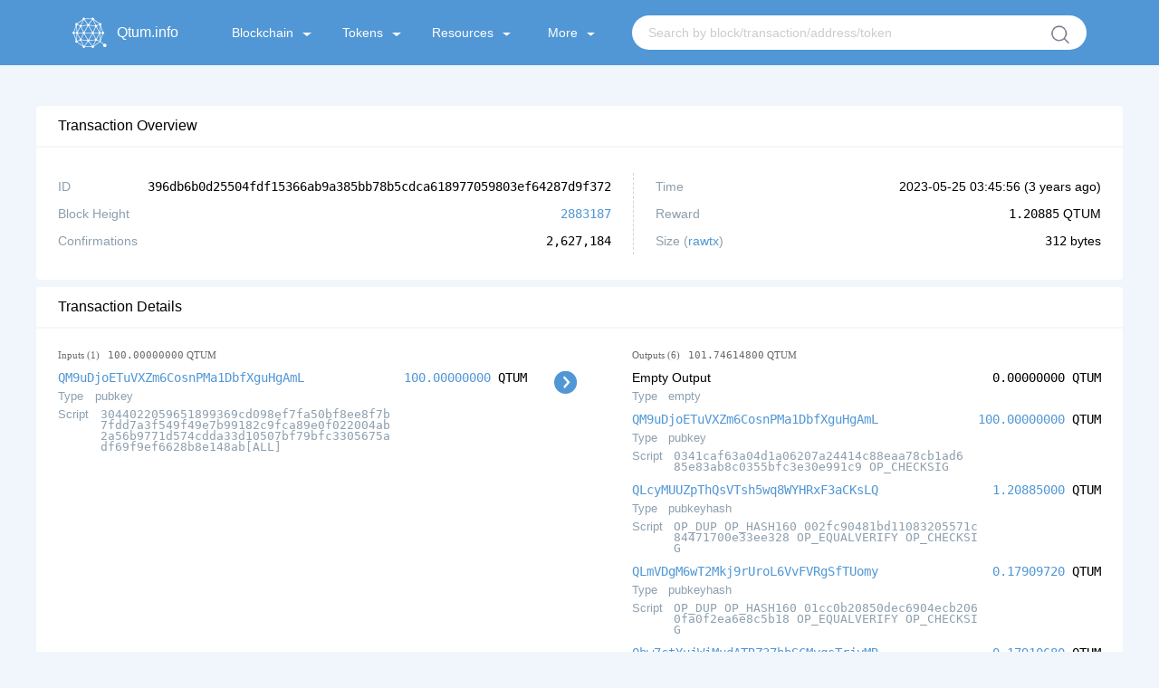

--- FILE ---
content_type: text/html; charset=utf-8
request_url: https://qtum.info/tx/396db6b0d25504fdf15366ab9a385bb78b5cdca618977059803ef64287d9f372
body_size: 4597
content:
<!doctype html>
<html data-n-head-ssr lang="0" data-n-head="%7B%22lang%22:%7B%22ssr%22:0%7D%7D">
  <head >
    <title>Transaction 396db6b0d25504fdf15366ab9a385bb78b5cdca618977059803ef64287d9f372 - qtum.info</title><meta data-n-head="ssr" charset="utf-8"><meta data-n-head="ssr" name="viewport" content="initial-scale=1, maximum-scale=1, user-scalable=no, minimal-ui"><meta data-n-head="ssr" name="apple-mobile-web-app-capable" content="yes"><meta data-n-head="ssr" name="apple-mobile-web-app-status-bar-style" content="black-translucent"><meta data-n-head="ssr" name="apple-mobile-web-app-title" content="qtum.info"><meta data-n-head="ssr" name="mobile-web-app-capable" content="yes"><meta data-n-head="ssr" name="theme-color" content="#2e9ad0"><meta data-n-head="ssr" name="application-name" content="qtum.info"><link data-n-head="ssr" rel="apple-touch-icon" sizes="57x57" href="/icons-9b89310874b05864096f34ffd07d8fdf/apple-touch-icon-57x57.png"><link data-n-head="ssr" rel="apple-touch-icon" sizes="60x60" href="/icons-9b89310874b05864096f34ffd07d8fdf/apple-touch-icon-60x60.png"><link data-n-head="ssr" rel="apple-touch-icon" sizes="72x72" href="/icons-9b89310874b05864096f34ffd07d8fdf/apple-touch-icon-72x72.png"><link data-n-head="ssr" rel="apple-touch-icon" sizes="76x76" href="/icons-9b89310874b05864096f34ffd07d8fdf/apple-touch-icon-76x76.png"><link data-n-head="ssr" rel="apple-touch-icon" sizes="114x114" href="/icons-9b89310874b05864096f34ffd07d8fdf/apple-touch-icon-114x114.png"><link data-n-head="ssr" rel="apple-touch-icon" sizes="120x120" href="/icons-9b89310874b05864096f34ffd07d8fdf/apple-touch-icon-120x120.png"><link data-n-head="ssr" rel="apple-touch-icon" sizes="144x144" href="/icons-9b89310874b05864096f34ffd07d8fdf/apple-touch-icon-144x144.png"><link data-n-head="ssr" rel="apple-touch-icon" sizes="152x152" href="/icons-9b89310874b05864096f34ffd07d8fdf/apple-touch-icon-152x152.png"><link data-n-head="ssr" rel="apple-touch-icon" sizes="180x180" href="/icons-9b89310874b05864096f34ffd07d8fdf/apple-touch-icon-180x180.png"><link data-n-head="ssr" rel="icon" type="image/png" sizes="32x32" href="/icons-9b89310874b05864096f34ffd07d8fdf/favicon-32x32.png"><link data-n-head="ssr" rel="icon" type="image/png" sizes="16x16" href="/icons-9b89310874b05864096f34ffd07d8fdf/favicon-16x16.png"><link data-n-head="ssr" rel="shortcut icon" href="/favicon.ico"><script data-n-head="ssr" src="https://www.googletagmanager.com/gtag/js?id=G-S723QBBQKW" async></script><link rel="preload" href="/dist/20431609b8e22518e9fd.js" as="script"><link rel="preload" href="/dist/e179085d6f67fb0bc34e.js" as="script"><link rel="preload" href="/dist/0455654bc346a4f21637.css" as="style"><link rel="preload" href="/dist/e65236c5f9b01aa047a0.js" as="script"><link rel="preload" href="/dist/4370dc5cf9408c4a1b48.css" as="style"><link rel="preload" href="/dist/f96c82a72ec9de969baa.js" as="script"><link rel="preload" href="/dist/fonts/2b29d74.eot" as="font" type="font/eot" crossorigin><link rel="preload" href="/dist/fonts/ddea165.ttf" as="font" type="font/ttf" crossorigin><link rel="preload" href="/dist/fonts/beaaadd.woff" as="font" type="font/woff" crossorigin><link rel="preload" href="/dist/0cfdbbb4e3d6bde9604f.css" as="style"><link rel="preload" href="/dist/55a7fd020d7de41da250.js" as="script"><link rel="stylesheet" href="/dist/0455654bc346a4f21637.css"><link rel="stylesheet" href="/dist/4370dc5cf9408c4a1b48.css"><link rel="stylesheet" href="/dist/0cfdbbb4e3d6bde9604f.css">
  </head>
  <body >
    <div data-server-rendered="true" id="__nuxt"><!----><div id="__layout"><div id="app" data-v-17f637a8><header class="header-container" data-v-17f637a8><div class="nav-container" data-v-9f3f9f46 data-v-17f637a8><a href="/" class="anchor nuxt-link-active" data-v-9f3f9f46><span class="qtum-icon qtum-icon--qtum" data-v-9f3f9f46></span> <span class="title" data-v-9f3f9f46>Qtum.info</span></a> <div data-v-9f3f9f46><nav class="nav-list" data-v-9f3f9f46><div class="nav-item" data-v-9f3f9f46><div class="nav-item-main" data-v-9f3f9f46>
          Blockchain
          <span class="triangle" data-v-9f3f9f46></span></div> <ul data-v-9f3f9f46><li data-v-9f3f9f46><a href="/block" data-v-9f3f9f46>Blocks</a></li> <li data-v-9f3f9f46><a href="/tx" class="nuxt-link-active" data-v-9f3f9f46>Transactions</a></li> <li data-v-9f3f9f46><a href="/misc/rich-list" data-v-9f3f9f46>Rich List</a></li></ul></div> <div class="nav-item" data-v-9f3f9f46><div class="nav-item-main" data-v-9f3f9f46>
          Tokens
          <span class="triangle" data-v-9f3f9f46></span></div> <ul data-v-9f3f9f46><li data-v-9f3f9f46><a href="/qrc20" data-v-9f3f9f46>Token Overview</a></li> <li data-v-9f3f9f46><a href="/qrc20/tx" data-v-9f3f9f46>Token Transactions</a></li></ul></div> <div class="nav-item" data-v-9f3f9f46><div class="nav-item-main" data-v-9f3f9f46>
          Resources
          <span class="triangle" data-v-9f3f9f46></span></div> <ul data-v-9f3f9f46><li data-v-9f3f9f46><a href="https://chart.qtum.info/" target="_blank" data-v-9f3f9f46>Charts</a></li> <li data-v-9f3f9f46><a href="/misc/staking" data-v-9f3f9f46>Staking</a></li> <li data-v-9f3f9f46><a href="/misc/toolbox" data-v-9f3f9f46>Tools</a></li> <li data-v-9f3f9f46><a href="https://github.com/qtumproject/qtuminfo-api" target="_blank" data-v-9f3f9f46>Explorer API</a></li> <li data-v-9f3f9f46><a href="https://testnet.qtum.info/" target="_blank" data-v-9f3f9f46>Testnet Explorer</a></li></ul></div> <div class="nav-item" data-v-9f3f9f46><div class="nav-item-main" data-v-9f3f9f46>
          More
          <span class="triangle" data-v-9f3f9f46></span></div> <ul data-v-9f3f9f46><li data-v-9f3f9f46><a href="https://www.qtum.org/" target="_blank" data-v-9f3f9f46>Official Website</a></li> <li data-v-9f3f9f46><a href="https://www.qtum.org/use-qtum/qtum-wallet" target="_blank" data-v-9f3f9f46>Wallets &amp; Ecology</a></li></ul></div> <div class="nav-search" data-v-758a1626 data-v-9f3f9f46><form class="search" data-v-758a1626><input type="text" placeholder="Search by block/transaction/address/token" value="" class="input" data-v-758a1626> <div class="search-btn" data-v-758a1626></div></form></div></nav></div> <button class="fold-btn" data-v-9f3f9f46><svg aria-hidden="true" focusable="false" data-prefix="fas" data-icon="bars" role="img" xmlns="http://www.w3.org/2000/svg" viewBox="0 0 448 512" class="icon-fold" data-v-9f3f9f46><path fill="currentColor" d="M16 132h416c8.837 0 16-7.163 16-16V76c0-8.837-7.163-16-16-16H16C7.163 60 0 67.163 0 76v40c0 8.837 7.163 16 16 16zm0 160h416c8.837 0 16-7.163 16-16v-40c0-8.837-7.163-16-16-16H16c-8.837 0-16 7.163-16 16v40c0 8.837 7.163 16 16 16zm0 160h416c8.837 0 16-7.163 16-16v-40c0-8.837-7.163-16-16-16H16c-8.837 0-16 7.163-16 16v40c0 8.837 7.163 16 16 16z" data-v-9f3f9f46></path></svg></button></div></header> <div class="background" data-v-17f637a8><!----> <div class="container" data-v-6f3dfd22 data-v-17f637a8><div class="panel-main" data-v-6f3dfd22><div class="panel-title"><div class="logo"><i></i> <span style="font-size:16px;">Transaction Overview</span></div> <!----> <!----> <!---->  <!----></div> <div class="block-info" data-v-6f3dfd22><div class="list-left" data-v-6f3dfd22><ul class="border" data-v-6f3dfd22><li data-v-6f3dfd22><div class="item-title" data-v-6f3dfd22>ID</div> <div class="item-info tx-id" data-v-6f3dfd22><span class="qtum-link break-word monospace plain" data-v-6f3dfd22>396db6b0d25504fdf15366ab9a385bb78b5cdca618977059803ef64287d9f372</span></div></li> <li data-v-6f3dfd22><div class="item-title" data-v-6f3dfd22>Block Height</div> <div class="item-info" data-v-6f3dfd22><a href="/block/2883187" class="qtum-link break-word monospace" data-v-6f3dfd22>2883187</a></div></li> <li data-v-6f3dfd22><div class="item-title" data-v-6f3dfd22>Confirmations</div> <div class="item-info monospace" data-v-6f3dfd22>2,627,184</div></li></ul></div> <div class="list-right" data-v-6f3dfd22><ul data-v-6f3dfd22><li data-v-6f3dfd22><div class="item-title" data-v-6f3dfd22>Time</div> <div class="item-info" data-v-6f3dfd22>
              2023-05-25 11:45:56
              (<span data-v-6f3dfd22>3 years ago</span>)</div></li> <li data-v-6f3dfd22><div class="item-title" data-v-6f3dfd22>Reward</div> <div class="item-info" data-v-6f3dfd22><span class="monospace" data-v-6f3dfd22>1.20885</span> QTUM
            </div></li> <li data-v-6f3dfd22><div class="item-title" data-v-6f3dfd22>
              Size
              (<a href="//qtum.info/api/raw-tx/396db6b0d25504fdf15366ab9a385bb78b5cdca618977059803ef64287d9f372" target="_blank" data-v-6f3dfd22>rawtx</a>)
            </div> <div class="item-info" data-v-6f3dfd22><span class="monospace" data-v-6f3dfd22>312</span> bytes
            </div></li></ul></div></div></div> <div class="deal-detail" data-v-6f3dfd22><div class="panel-main margin" data-v-6f3dfd22><div class="panel-title"><div class="logo"><i></i> <span style="font-size:16px;">Transaction Details</span></div> <!----> <!----> <!---->  <!----></div> <div class="transaction transaction" data-v-e14a644a data-v-6f3dfd22><div class="detail tx-detail" data-v-e14a644a><div class="utxo-list input-list" data-v-e14a644a><div class="summary-item" data-v-e14a644a>
        Inputs
        (1)
         
        <span class="monospace" data-v-e14a644a>100.00000000</span>
        QTUM
      </div> <div class="utxo" data-v-e14a644a><div class="is-pulled-left" data-v-e14a644a><div class="utxo-address" data-v-e14a644a><a href="/address/QM9uDjoETuVXZm6CosnPMa1DbfXguHgAmL/" class="qtum-link break-word monospace" data-v-e14a644a>QM9uDjoETuVXZm6CosnPMa1DbfXguHgAmL</a></div> <div class="utxo-type" data-v-e14a644a><span class="key" data-v-e14a644a>Type</span> <span class="value" data-v-e14a644a>pubkey</span></div> <div class="utxo-script" data-v-e14a644a><span class="key" data-v-e14a644a>Script</span> <code class="value" data-v-e14a644a>3044022059651899369cd098ef7fa50bf8ee8f7b7fdd7a3f549f49e7b99182c9fca89e0f022004ab2a56b9771d574cdda33d10507bf79bfc3305675adf69f9ef6628b8e148ab[ALL]</code></div> <!----></div> <div class="is-pulled-right" data-v-e14a644a><div class="utxo-value monospace" data-v-e14a644a><a href="/tx/b937f527b8e1b4ac5bc8746ee8756c99e4173c4b4114a1e95215614368a6e265" class="qtum-link break-word monospace" data-v-e14a644a>100.00000000</a> <span class="symbol" data-v-e14a644a>QTUM</span></div></div></div></div> <div class="utxo-list" data-v-e14a644a><div class="summary-item" data-v-e14a644a>
        Outputs
        (6)
         
        <span class="monospace" data-v-e14a644a>101.74614800</span>
        QTUM
      </div> <div class="utxo" data-v-e14a644a><div class="is-pulled-left" data-v-e14a644a><div class="utxo-address" data-v-e14a644a>Empty Output</div> <div class="utxo-type" data-v-e14a644a><span class="key" data-v-e14a644a>Type</span> <span class="value" data-v-e14a644a>empty</span></div> <!----> <!----></div> <div class="is-pulled-right" data-v-e14a644a><div class="utxo-value monospace" data-v-e14a644a>0.00000000 <span class="symbol" data-v-e14a644a>QTUM</span></div></div></div><div class="utxo" data-v-e14a644a><div class="is-pulled-left" data-v-e14a644a><div class="utxo-address" data-v-e14a644a><a href="/address/QM9uDjoETuVXZm6CosnPMa1DbfXguHgAmL/" class="qtum-link break-word monospace" data-v-e14a644a>QM9uDjoETuVXZm6CosnPMa1DbfXguHgAmL</a></div> <div class="utxo-type" data-v-e14a644a><span class="key" data-v-e14a644a>Type</span> <span class="value" data-v-e14a644a>pubkey</span></div> <div class="utxo-script" data-v-e14a644a><span class="key" data-v-e14a644a>Script</span> <code class="value" data-v-e14a644a>0341caf63a04d1a06207a24414c88eaa78cb1ad685e83ab8c0355bfc3e30e991c9 OP_CHECKSIG</code></div> <!----></div> <div class="is-pulled-right" data-v-e14a644a><div class="utxo-value monospace" data-v-e14a644a><a href="/tx/e6442e3913dc009988509fe4b0863e1fd727c5a505b49729e73708c2ec8f052f" class="qtum-link break-word monospace" data-v-e14a644a>100.00000000</a> <span class="symbol" data-v-e14a644a>QTUM</span></div></div></div><div class="utxo" data-v-e14a644a><div class="is-pulled-left" data-v-e14a644a><div class="utxo-address" data-v-e14a644a><a href="/address/QLcyMUUZpThQsVTsh5wq8WYHRxF3aCKsLQ/" class="qtum-link break-word monospace" data-v-e14a644a>QLcyMUUZpThQsVTsh5wq8WYHRxF3aCKsLQ</a></div> <div class="utxo-type" data-v-e14a644a><span class="key" data-v-e14a644a>Type</span> <span class="value" data-v-e14a644a>pubkeyhash</span></div> <div class="utxo-script" data-v-e14a644a><span class="key" data-v-e14a644a>Script</span> <code class="value" data-v-e14a644a>OP_DUP OP_HASH160 002fc90481bd11083205571c84471700e33ee328 OP_EQUALVERIFY OP_CHECKSIG</code></div> <!----></div> <div class="is-pulled-right" data-v-e14a644a><div class="utxo-value monospace" data-v-e14a644a><a href="/tx/85ee011a0b2445a6095b4dea491fdb9347e45b6e117d8b409c6b5bf30fa24068" class="qtum-link break-word monospace" data-v-e14a644a>1.20885000</a> <span class="symbol" data-v-e14a644a>QTUM</span></div></div></div><div class="utxo" data-v-e14a644a><div class="is-pulled-left" data-v-e14a644a><div class="utxo-address" data-v-e14a644a><a href="/address/QLmVDgM6wT2Mkj9rUroL6VvFVRgSfTUomy/" class="qtum-link break-word monospace" data-v-e14a644a>QLmVDgM6wT2Mkj9rUroL6VvFVRgSfTUomy</a></div> <div class="utxo-type" data-v-e14a644a><span class="key" data-v-e14a644a>Type</span> <span class="value" data-v-e14a644a>pubkeyhash</span></div> <div class="utxo-script" data-v-e14a644a><span class="key" data-v-e14a644a>Script</span> <code class="value" data-v-e14a644a>OP_DUP OP_HASH160 01cc0b20850dec6904ecb2060fa0f2ea6e8c5b18 OP_EQUALVERIFY OP_CHECKSIG</code></div> <!----></div> <div class="is-pulled-right" data-v-e14a644a><div class="utxo-value monospace" data-v-e14a644a><a href="/tx/cd69dd8e43ef6974a82837561016a53841a7847c8c5e89baffecf4f555c96c58" class="qtum-link break-word monospace" data-v-e14a644a>0.17909720</a> <span class="symbol" data-v-e14a644a>QTUM</span></div></div></div><div class="utxo" data-v-e14a644a><div class="is-pulled-left" data-v-e14a644a><div class="utxo-address" data-v-e14a644a><a href="/address/Qhw7ctYujWiMudATRZ37hbSCMyqsTrjyMR/" class="qtum-link break-word monospace" data-v-e14a644a>Qhw7ctYujWiMudATRZ37hbSCMyqsTrjyMR</a></div> <div class="utxo-type" data-v-e14a644a><span class="key" data-v-e14a644a>Type</span> <span class="value" data-v-e14a644a>pubkeyhash</span></div> <div class="utxo-script" data-v-e14a644a><span class="key" data-v-e14a644a>Script</span> <code class="value" data-v-e14a644a>OP_DUP OP_HASH160 e9f8d05d0f4cc9c92d8398ae4eeac0faa8e7b080 OP_EQUALVERIFY OP_CHECKSIG</code></div> <!----></div> <div class="is-pulled-right" data-v-e14a644a><div class="utxo-value monospace" data-v-e14a644a><a href="/tx/8d13a271b535ca83ed299398a09c5c051070fc5ef924c816cd36417f7c755a5d" class="qtum-link break-word monospace" data-v-e14a644a>0.17910680</a> <span class="symbol" data-v-e14a644a>QTUM</span></div></div></div><div class="utxo" data-v-e14a644a><div class="is-pulled-left" data-v-e14a644a><div class="utxo-address" data-v-e14a644a><a href="/address/QYJueyQ7DCDpUUfj8miWYGJ42Zj9HqDmZ3/" class="qtum-link break-word monospace" data-v-e14a644a>QYJueyQ7DCDpUUfj8miWYGJ42Zj9HqDmZ3</a></div> <div class="utxo-type" data-v-e14a644a><span class="key" data-v-e14a644a>Type</span> <span class="value" data-v-e14a644a>pubkeyhash</span></div> <div class="utxo-script" data-v-e14a644a><span class="key" data-v-e14a644a>Script</span> <code class="value" data-v-e14a644a>OP_DUP OP_HASH160 8066b85ab1132f92b144e221cf3b348a43350ef1 OP_EQUALVERIFY OP_CHECKSIG</code></div> <!----></div> <div class="is-pulled-right" data-v-e14a644a><div class="utxo-value monospace" data-v-e14a644a><a href="/tx/ac1cd78739a3be8d997c617b354a7ea38c87aa2eff90bb590c952263e700c59e" class="qtum-link break-word monospace" data-v-e14a644a>0.17909400</a> <span class="symbol" data-v-e14a644a>QTUM</span></div></div></div></div></div> <!---->    <!----></div></div></div></div></div> <footer class="footer-wrapper" data-v-17f637a8><div class="footer-container" data-v-8b194b9a data-v-17f637a8><p class="footer-title" data-v-8b194b9a>About Us</p> <div class="footer-main" data-v-8b194b9a><div class="footer-info" data-v-8b194b9a><span data-v-8b194b9a>Qtum.info is the official blockchain explorer of Qtum, providing blocks, addresses, transactions, contracts and staking queries and statistics service.</span></div> <div class="footer-dispose" data-v-8b194b9a><div class="footer-cancat" data-v-8b194b9a><span class="dispose-title" data-v-8b194b9a>Email: </span> <a href="mailto:contact@qtum.info" class="email" data-v-8b194b9a> contact@qtum.info</a></div> <div class="footer-cancat" data-v-8b194b9a><!----> <span class="footer-old-version" data-v-8b194b9a><svg t="1589762993891" viewBox="0 0 1024 1024" version="1.1" xmlns="http://www.w3.org/2000/svg" p-id="29804" width="8" height="8" class="icon" data-v-8b194b9a><path d="M801.186909 510.021818L301.824 1009.175273a46.242909 46.242909 0 0 1-65.722182-0.302546 47.127273 47.127273 0 0 1 0.279273-66.257454l432.546909-432.360728L236.474182 80.919273A47.127273 47.127273 0 0 1 235.985455 14.638545a46.219636 46.219636 0 0 1 65.745454-0.512l499.456 495.895273z m0 0" p-id="29805" fill="#ffffff" data-v-8b194b9a></path></svg> <a href="https://v1.qtum.info" target="_blank" data-v-8b194b9a>Old Version</a></span></div></div></div> <div class="footer-split" data-v-8b194b9a></div> <p class="copyright" data-v-8b194b9a>2017 - 2026 QTUM CHAIN FOUNDATION ©️ All rights Reserved</p></div></footer></div></div></div><script>window.__NUXT__=(function(a,b,c,d,e,f,g,h,i,j,k){return {layout:"default",data:[{id:f,hash:f,isCoinbase:g,fees:"-120885000",inputs:[{prevTxId:"b937f527b8e1b4ac5bc8746ee8756c99e4173c4b4114a1e95215614368a6e265",outputIndex:1,value:c,address:h,scriptSig:{type:i,hex:"473044022059651899369cd098ef7fa50bf8ee8f7b7fdd7a3f549f49e7b99182c9fca89e0f022004ab2a56b9771d574cdda33d10507bf79bfc3305675adf69f9ef6628b8e148ab01",asm:"3044022059651899369cd098ef7fa50bf8ee8f7b7fdd7a3f549f49e7b99182c9fca89e0f022004ab2a56b9771d574cdda33d10507bf79bfc3305675adf69f9ef6628b8e148ab[ALL]"},sequence:4294967295}],inputsValue:c,outputs:[{value:j,scriptPubKey:{type:"empty",hex:k,asm:k}},{value:c,address:h,scriptPubKey:{type:i,hex:"210341caf63a04d1a06207a24414c88eaa78cb1ad685e83ab8c0355bfc3e30e991c9ac",asm:"0341caf63a04d1a06207a24414c88eaa78cb1ad685e83ab8c0355bfc3e30e991c9 OP_CHECKSIG"},spentTxId:"e6442e3913dc009988509fe4b0863e1fd727c5a505b49729e73708c2ec8f052f",spentIndex:d},{value:"120885000",address:"QLcyMUUZpThQsVTsh5wq8WYHRxF3aCKsLQ",scriptPubKey:{type:a,hex:"76a914002fc90481bd11083205571c84471700e33ee32888ac",asm:"OP_DUP OP_HASH160 002fc90481bd11083205571c84471700e33ee328 OP_EQUALVERIFY OP_CHECKSIG"},spentTxId:"85ee011a0b2445a6095b4dea491fdb9347e45b6e117d8b409c6b5bf30fa24068",spentIndex:71},{value:"17909720",address:"QLmVDgM6wT2Mkj9rUroL6VvFVRgSfTUomy",scriptPubKey:{type:a,hex:"76a91401cc0b20850dec6904ecb2060fa0f2ea6e8c5b1888ac",asm:"OP_DUP OP_HASH160 01cc0b20850dec6904ecb2060fa0f2ea6e8c5b18 OP_EQUALVERIFY OP_CHECKSIG"},isRefund:b,spentTxId:"cd69dd8e43ef6974a82837561016a53841a7847c8c5e89baffecf4f555c96c58",spentIndex:5},{value:"17910680",address:"Qhw7ctYujWiMudATRZ37hbSCMyqsTrjyMR",scriptPubKey:{type:a,hex:"76a914e9f8d05d0f4cc9c92d8398ae4eeac0faa8e7b08088ac",asm:"OP_DUP OP_HASH160 e9f8d05d0f4cc9c92d8398ae4eeac0faa8e7b080 OP_EQUALVERIFY OP_CHECKSIG"},isRefund:b,spentTxId:"8d13a271b535ca83ed299398a09c5c051070fc5ef924c816cd36417f7c755a5d",spentIndex:12},{value:"17909400",address:"QYJueyQ7DCDpUUfj8miWYGJ42Zj9HqDmZ3",scriptPubKey:{type:a,hex:"76a9148066b85ab1132f92b144e221cf3b348a43350ef188ac",asm:"OP_DUP OP_HASH160 8066b85ab1132f92b144e221cf3b348a43350ef1 OP_EQUALVERIFY OP_CHECKSIG"},isRefund:b,spentTxId:"ac1cd78739a3be8d997c617b354a7ea38c87aa2eff90bb590c952263e700c59e",spentIndex:d}],outputsValue:"10174614800",refundValue:j,blockHeight:2883187,blockHash:"b6bc1ff68604dfb6443fdc9a46151890ebcc9f48dde806eaa17012992e819793",timestamp:1684986356,size:312,contractSpends:e,qrc20TokenTransfers:e,qrc721TokenTransfers:e}],error:null,state:{address:{myAddresses:[]},blockchain:{height:5510370},locale:{language:d},preferences:{darkPowerMode:g,listTimeDisplay:"time"}},serverRendered:b}}("pubkeyhash",true,"10000000000",0,void 0,"396db6b0d25504fdf15366ab9a385bb78b5cdca618977059803ef64287d9f372",false,"QM9uDjoETuVXZm6CosnPMa1DbfXguHgAmL","pubkey","0",""));</script><script src="/dist/20431609b8e22518e9fd.js" defer></script><script src="/dist/55a7fd020d7de41da250.js" defer></script><script src="/dist/e179085d6f67fb0bc34e.js" defer></script><script src="/dist/e65236c5f9b01aa047a0.js" defer></script><script src="/dist/f96c82a72ec9de969baa.js" defer></script>
  </body>
</html>
